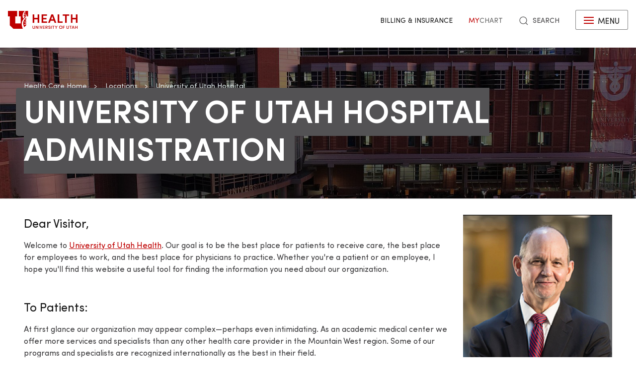

--- FILE ---
content_type: text/html; charset=UTF-8
request_url: https://healthcare.utah.edu/locations/hospital/administration
body_size: 15130
content:
<!DOCTYPE html>
<html lang="en" dir="ltr" prefix="og: https://ogp.me/ns#">
  <head>
    <meta charset="utf-8" />
<noscript><style>form.antibot * :not(.antibot-message) { display: none !important; }</style>
</noscript><meta name="description" content="Learn more about the mission and values of University of Utah Hospital. Meet our board of directors and leadership team." />
<meta name="geo.placename" content="University of Utah" />
<meta name="geo.region" content="US-UT" />
<link rel="canonical" href="https://healthcare.utah.edu/locations/hospital/administration" />
<link rel="shortlink" href="https://healthcare.utah.edu/locations/hospital/administration" />
<meta name="rights" content="Copyright © 2026 University of Utah Health" />
<meta property="og:site_name" content="University of Utah Health | University of Utah Health" />
<meta property="og:type" content="article" />
<meta property="og:url" content="https://healthcare.utah.edu/locations/hospital/administration" />
<meta property="og:title" content="University of Utah Hospital Administration" />
<meta property="og:image:type" content="image/jpeg" />
<meta property="og:image:alt" content="University of Utah Hospital Administration" />
<meta property="og:street_address" content="50 North Medical Drive" />
<meta property="og:locality" content="Salt Lake City" />
<meta property="og:region" content="UT" />
<meta property="og:postal_code" content="84132" />
<meta property="og:country_name" content="US" />
<meta property="og:phone_number" content="801-581-2121" />
<meta property="article:published_time" content="2022-11-30T13:50:41-07:00" />
<meta property="article:modified_time" content="2025-12-12T13:00:29-07:00" />
<meta name="twitter:card" content="summary" />
<meta name="twitter:site" content="@UofUHealth" />
<meta name="twitter:title" content="University of Utah Hospital Administration" />
<meta name="twitter:image:alt" content="University of Utah Health | University of Utah Health" />
<meta name="Generator" content="Drupal 10 (https://www.drupal.org)" />
<meta name="MobileOptimized" content="width" />
<meta name="HandheldFriendly" content="true" />
<meta name="viewport" content="width=device-width, initial-scale=1.0" />
<script type="text/javascript">
  window._monsido = window._monsido || {
    token: "x7oQjGol-ulIbt7AdyossQ",
    statistics: {
      enabled: true,
      cookieLessTracking: true,
      documentTracking: {
        enabled: true,
        documentCls: "monsido_download",
        documentIgnoreCls: "monsido_ignore_download",
        documentExt: ["pdf","doc","ppt","docx","pptx"],
      },
    },
  };
</script><script type="text/javascript" src="https://app-script.monsido.com/v2/monsido-script.js" async="async"></script>
<script data-cfasync="false" type="text/javascript">const acquiaVwoUserOptOut = function () {
      if ('nocontrol' == 'optout') {
        return (localStorage.getItem('acquia_vwo_user_opt') !== null &&
                localStorage.getItem('acquia_vwo_user_opt') == '0');
      }
      if ('nocontrol' == 'optin') {
        return (localStorage.getItem('acquia_vwo_user_opt') === null ||
                localStorage.getItem('acquia_vwo_user_opt') == '0');
      }
      return false;
    }
</script>
<script data-cfasync="false" type="text/javascript">!acquiaVwoUserOptOut() && (window._vwo_code || (function () {
      var account_id=299571,
      version=2.1,
      settings_tolerance=2000,
      hide_element='body',
      hide_element_style='opacity:0 !important;filter:alpha(opacity=0) !important;background:none !important',
      f=false,w=window,d=document,v=d.querySelector('#vwoCode'),cK='_vwo_'+account_id+'_settings',cc={};try{var c=JSON.parse(localStorage.getItem('_vwo_'+account_id+'_config'));cc=c&&typeof c==='object'?c:{}}catch(e){}var stT=cc.stT==='session'?w.sessionStorage:w.localStorage;code={use_existing_jquery:function(){return typeof use_existing_jquery!=='undefined'?use_existing_jquery:undefined},library_tolerance:function(){return typeof library_tolerance!=='undefined'?library_tolerance:undefined},settings_tolerance:function(){return cc.sT||settings_tolerance},hide_element_style:function(){return'{'+(cc.hES||hide_element_style)+'}'},hide_element:function(){if(performance.getEntriesByName('first-contentful-paint')[0]){return''}return typeof cc.hE==='string'?cc.hE:hide_element},getVersion:function(){return version},finish:function(e){if(!f){f=true;var t=d.getElementById('_vis_opt_path_hides');if(t)t.parentNode.removeChild(t);if(e)(new Image).src='https://dev.visualwebsiteoptimizer.com/ee.gif?a='+account_id+e}},finished:function(){return f},addScript:function(e){var t=d.createElement('script');t.type='text/javascript';if(e.src){t.src=e.src}else{t.text=e.text}d.getElementsByTagName('head')[0].appendChild(t)},load:function(e,t){var i=this.getSettings(),n=d.createElement('script'),r=this;t=t||{};if(i){n.textContent=i;d.getElementsByTagName('head')[0].appendChild(n);if(!w.VWO||VWO.caE){stT.removeItem(cK);r.load(e)}}else{var o=new XMLHttpRequest;o.open('GET',e,true);o.withCredentials=!t.dSC;o.responseType=t.responseType||'text';o.onload=function(){if(t.onloadCb){return t.onloadCb(o,e)}if(o.status===200){_vwo_code.addScript({text:o.responseText})}else{_vwo_code.finish('&e=loading_failure:'+e)}};o.onerror=function(){if(t.onerrorCb){return t.onerrorCb(e)}_vwo_code.finish('&e=loading_failure:'+e)};o.send()}},getSettings:function(){try{var e=stT.getItem(cK);if(!e){return}e=JSON.parse(e);if(Date.now()>e.e){stT.removeItem(cK);return}return e.s}catch(e){return}},init:function(){if(d.URL.indexOf('__vwo_disable__')>-1)return;var e=this.settings_tolerance();w._vwo_settings_timer=setTimeout(function(){_vwo_code.finish();stT.removeItem(cK)},e);var t;if(this.hide_element()!=='body'){t=d.createElement('style');var i=this.hide_element(),n=i?i+this.hide_element_style():'',r=d.getElementsByTagName('head')[0];t.setAttribute('id','_vis_opt_path_hides');v&&t.setAttribute('nonce',v.nonce);t.setAttribute('type','text/css');if(t.styleSheet)t.styleSheet.cssText=n;else t.appendChild(d.createTextNode(n));r.appendChild(t)}else{t=d.getElementsByTagName('head')[0];var n=d.createElement('div');n.style.cssText='z-index: 2147483647 !important;position: fixed !important;left: 0 !important;top: 0 !important;width: 100% !important;height: 100% !important;background: white !important;';n.setAttribute('id','_vis_opt_path_hides');n.classList.add('_vis_hide_layer');t.parentNode.insertBefore(n,t.nextSibling)}var o='https://dev.visualwebsiteoptimizer.com/j.php?a='+account_id+'&u='+encodeURIComponent(d.URL)+'&vn='+version;if(w.location.search.indexOf('_vwo_xhr')!==-1){this.addScript({src:o})}else{this.load(o+'&x=true')}}};w._vwo_code=code;code.init();})()
)
window.VWO = window.VWO || [];
      window.VWO.data = window.VWO.data || {};
      window.VWO.data.acquia={"drupal":{"title":"University of Utah Hospital Administration","content_type":"page","taxonomy":[]}}
</script>
<link rel="icon" href="/themes/custom/theme_uou_clinical/favicon.ico" type="image/vnd.microsoft.icon" />
<script src="/sites/g/files/zrelqx136/files/google_tag/healthcare_production/google_tag.script.js?t95cgn" defer></script>
</head-placeholder>
    <title>University of Utah Hospital Administration | University of Utah Health</title>
    <style></style>
<style></style>
<style></style>
<style></style>
      <link rel="stylesheet" media="all" href="/sites/g/files/zrelqx136/files/css/css_ATQJNKkCo2rG_u7B3BGBFp1GHW2MsudCiMPjwGQH0Gg.css?delta=0&amp;language=en&amp;theme=theme_uou_clinical&amp;include=[base64]" />
<link rel="stylesheet" media="all" href="/sites/g/files/zrelqx136/files/css/css_K4m8BF_3zY415Rq0FMuXCBp0KNawq1jUv96RKycjQHA.css?delta=1&amp;language=en&amp;theme=theme_uou_clinical&amp;include=[base64]" />
<link rel="stylesheet" media="all" href="/sites/g/files/zrelqx136/files/css/css_FjRJXIlPhDMREwm1cTJfHxcOBNs8mplh9IV2ajT6efk.css?delta=2&amp;language=en&amp;theme=theme_uou_clinical&amp;include=[base64]" />
</css-placeholder>
      </js-placeholder>
  </head>
  <body>
          <div data-block-plugin-id="notification_block" class="block block-uou-notifications block-notification-block">
    
        

          

      </div>

    
        <a href="#main-content" class="visually-hidden focusable">
      Skip to main content
    </a>
    <noscript><iframe src="https://www.googletagmanager.com/ns.html?id=GTM-NQMT9N" height="0" width="0" style="display:none;visibility:hidden"></iframe></noscript>
      <div class="dialog-off-canvas-main-canvas" data-off-canvas-main-canvas="">
    

	
<div id="page-wrapper" class="">
	<header  id="page--header">
					<nav id="page--navbar" class="gls-navbar-container gls-navbar" gls-navbar="dropbar: true; dropbar-mode: push">
				<div class="gls-navbar-left">
					




                
  <a class="gls-navbar-item gls-logo" title="University of Utah Health" href="/" rel="home" >
    <img src="/themes/custom/theme_uou_clinical/logo.svg" alt="University of Utah Health logo" width="140">
  </a>

  

									</div>

				<div class="gls-navbar-right">
					  <div id="topheadermenu" data-block-plugin-id="menu_block:header-menu" class="settings-tray-editable gls-padding-remove block block-menu-block block-menu-blockheader-menu gls-navbar-item" data-drupal-settingstray="editable">
    
        

          
        <ul class="gls-navbar-nav gls-visible@l">
              <li>
                    
                      <a href="https://healthcare.utah.edu/bill/">Billing &amp; Insurance</a>
          
                  </li>
              <li>
                    
                      <a href="https://mychart.med.utah.edu/mychart/Authentication/Login">
              <span class="gls-text-primary">My</span>
              <span class="gls-text-muted">Chart</span>
            </a>
          
                  </li>
          </ul>
  


      </div>


																			<div class="gls-padding-small gls-padding-remove-top gls-padding-remove-bottom gls-visible@l">
								<nav class="o-nav" role="navigation" id="nav">
									<div class="o-nav__right">
										<a class="gls-link-reset gls-text-small o-nav__item o-nav__item--search u-show@large" href="/search">
											<span gls-search-icon></span>
											<span class="gls-text-uppercase gls-margin-xsmall-left">Search</span>
										</a>
									</div>
								</nav>
							</div>
					
					<div class="gls-navbar-item is-visible">
						<button class="gls-button gls-button-outline gls-button-small" type="button" gls-toggle="target: #offcanvas-flip">
							<span gls-navbar-toggle-icon="" class="gls-margin-xsmall-right gls-text-primary gls-icon gls-navbar-toggle-icon"></span>
							<span class="gls-text-uppercase">Menu</span>
						</button>
					</div>
											

<div id="offcanvas-flip" class="gls-offcanvas" gls-offcanvas="flip: true; overlay: true">
  <div class="gls-offcanvas-bar gls-box-shadow-medium">
    <button class="gls-offcanvas-close gls-icon gls-close" type="button" gls-close>
      <span class="gls-hidden">Close</span>
    </button>

    <nav role="navigation" aria-labelledby="servicelinemenu-menu"  id="servicelinemenu" data-block-plugin-id="menu_block:service-line-menu" class="settings-tray-editable uou-clinical-service-line-menu" data-drupal-settingstray="editable">
      

                          <h2 class="visually-hidden" id="servicelinemenu-menu">Service line menu</h2>
      
      

                    
    
    <ul class="gls-nav-default gls-nav-parent-icon" gls-nav>
                      <li class="menu-item">
                    <a href="/find-a-doctor">
                      Find a Doctor
          </a>

                  </li>

                      <li class="menu-item">
                    <a href="/medical-services">
                      Services
          </a>

                  </li>

                      <li class="menu-item">
                    <a href="/locations">
                      Locations
          </a>

                  </li>

                      <li class="menu-item menu-item--expanded gls-parent">
                    <a href="#">
                      Patients &amp; Visitors
          </a>

                                        
    <ul class="gls-nav-default gls-nav-sub" >
                      <li class="menu-item menu-item--expanded gls-parent">
                    <a href="#">
                      Patient Services
          </a>

                                        
    <ul class="gls-nav-default " >
                      <li class="menu-item">
                    <a href="/bill">
                      Questions About Your Bill?
          </a>

                  </li>

                      <li class="menu-item">
                    <a href="/primarycare/urgent">
                      Urgent Care
          </a>

                  </li>

                      <li class="menu-item">
                    <a href="/patient-family-services/where-to-stay">
                      Where to Stay
          </a>

                  </li>

                      <li class="menu-item">
                    <a href="/patient-family-services">
                      Patient &amp; Family Services
          </a>

                  </li>

                      <li class="menu-item">
                    <a href="/clinicaltrials">
                      Clinical Services
          </a>

                  </li>

                      <li class="menu-item">
                    <a href="/coronavirus">
                      COVID &amp; Vaccine Information
          </a>

                  </li>

          </ul>
  
                              </li>

                      <li class="menu-item menu-item--expanded gls-parent">
                    <a href="#">
                      University of Utah Hospital
          </a>

                                        
    <ul class="gls-nav-default " >
                      <li class="menu-item">
                    <a href="/locations/hospital">
                      University of Utah Hospital
          </a>

                  </li>

                      <li class="menu-item">
                    <a href="/pediatrics/what-to-expect-hospital-stay">
                      Staying at the Hospital
          </a>

                  </li>

                      <li class="menu-item">
                    <a href="/locations/hospital#hospital-valet-parking">
                      Parking &amp; Valet
          </a>

                  </li>

                      <li class="menu-item">
                    <a href="/locations">
                      Looking for Another Location?
          </a>

                  </li>

          </ul>
  
                              </li>

                      <li class="menu-item menu-item--expanded gls-parent">
                    <a href="#">
                      General Questions
          </a>

                                        
    <ul class="gls-nav-default " >
                      <li class="menu-item">
                    <a href="tel:+18015812668">
                      801-581-2668
          </a>

                  </li>

                      <li class="menu-item">
                    <a href="/patient-family-services/interpreters">
                      Find an Interpreter
          </a>

                  </li>

                      <li class="menu-item">
                    <a href="/brand">
                      About U of U Health
          </a>

                  </li>

          </ul>
  
                              </li>

          </ul>
  
                              </li>

                      <li class="menu-item">
                    <a href="/bill">
                      Billing &amp; Insurance
          </a>

                  </li>

                      <li class="menu-item">
                    <a href="https://mychart.med.utah.edu/mychart/">
                      MyChart
          </a>

                  </li>

          </ul>
  


          </nav>

        <a class="gls-link-reset gls-text-small gls-display-block gls-margin-top" href="/search">
      <span gls-search-icon></span>
      <span class="gls-text-uppercase gls-margin-xsmall-left">Search</span>
    </a>
  </div>
</div>

									</div>

			</nav>
			<div class="gls-navbar-dropbar"></div>
			</header>

	
			<div id="page--highlighted">
			<div class="gls-container">
				  <div id="region--highlighted" class="region region-highlighted">
      <div id="theme-uou-clinical-help" role="complementary" data-block-plugin-id="help_block" class="block block-help block-help-block">
    
        

          <p></p>
      </div>

  </div>

			</div>
		</div>
	
	
	<div  id="page">
		<div id="page--wrapper" class="gls-grid" gls-grid>
			<main  id="page--content" class="gls-width-1-1">
				<a id="main-content" tabindex="-1"></a>
				  <div id="region--content" class="region region-content">
    <div data-drupal-messages-fallback class="hidden"></div>  <div id="theme-uou-clinical-mainpagecontent" data-block-plugin-id="system_main_block" class="block block-system block-system-main-block">
    
        

          <article class="gls-article">
 
  <!-- Billboard -->
  
    <div id="page--billboard" class="node--page-billboard">
                              <div class="coh-container ssa-component coh-component ssa-component-instance-a88fd64f-f9b8-43f2-a6e4-6ce1e5061de0 coh-component-instance-a88fd64f-f9b8-43f2-a6e4-6ce1e5061de0 gls-section gls-section-default gls-cover-container gls-text-center gls-border-bottom gls-hidden@m" data-lift-slot >   <img class="coh-image coh-image-responsive-xl" gls-cover style="filter: blur(20px);" src="/sites/g/files/zrelqx136/files/styles/billboard_tablet/public/media/images/2021/b-hospital-banner.jpg?itok=Sd8HdtHd" alt="[media-entity-reference:media-alt]" />     <div class="coh-container gls-overlay-primary gls-position-cover" > </div>   <div class="coh-container gls-container gls-container-large gls-flex gls-flex-column gls-flex-middle gls-position-relative coh-ce-cpt_image_billboard-a586471a" style="row-gap: .75rem;" >     <ul class="coh-breadcrumb gls-breadcrumb gls-breadcrumb-secondary gls-margin-remove gls-light">  <li>  <a href="/">Health Care Home</a>  </li>  <li>  <a href="/locations">Locations</a>  </li>  <li>  <a href="/locations/hospital">University of Utah Hospital</a>  </li>  </ul>    <div class="coh-container gls-flex gls-flex-column" style="row-gap: .75rem;" >   <h1 class="coh-heading gls-heading-medium gls-text-semibold gls-text-uppercase gls-margin-remove  gls-light" style="--heading-medium-line-height: 1.2;"  > University of Utah Hospital Administration </h1>   </div>       </div> </div>  <div class="coh-container ssa-component coh-component ssa-component-instance-a88fd64f-f9b8-43f2-a6e4-6ce1e5061de0 coh-component-instance-a88fd64f-f9b8-43f2-a6e4-6ce1e5061de0 gls-section gls-section-default gls-cover-container gls-border-bottom gls-visible@m" data-lift-slot >   <img class="coh-image coh-image-responsive-xl" gls-cover src="/sites/g/files/zrelqx136/files/styles/billboard_desktop/public/media/images/2021/b-hospital-banner.jpg?itok=hmkfztrv" alt="[media-entity-reference:media-alt]" />     <div class="coh-container gls-overlay-primary gls-position-cover" > </div>   <div class="coh-container gls-container gls-container-large gls-flex gls-flex-column gls-position-relative gls-text-left gls-flex-top coh-ce-cpt_image_billboard-a586471a" >  <div class="coh-container gls-flex gls-flex-column gls-text-left gls-flex-top ssa-instance-ae84845f265d84d47142eec33f5c20d4 coh-ce-cpt_image_billboard-aca91573" style="row-gap: .75rem;" >     <ul class="coh-breadcrumb gls-breadcrumb gls-breadcrumb-secondary gls-margin-remove gls-light">  <li>  <a href="/">Health Care Home</a>  </li>  <li>  <a href="/locations">Locations</a>  </li>  <li>  <a href="/locations/hospital">University of Utah Hospital</a>  </li>  </ul>    <div class="coh-container gls-flex gls-flex-column" style="row-gap: 1.25rem;" >   <h1 class="coh-heading gls-heading-medium gls-text-semibold gls-text-uppercase gls-margin-remove  gls-light" style="--heading-medium-line-height: 1.2;" >  <span class="coh-inline-element gls-border-rounded  gls-background-tertiary coh-ce-cpt_image_billboard-a586471a" style="box-decoration-break: clone; box-shadow: 0 5px 6px -7px rgba(0, 0, 0, 0.6), 0 2px 4px -5px rgba(0, 0, 0, 0.06); margin: 0 -0.25em; padding: 0 .25em .125em; text-box-trim: trim-both;">University of Utah Hospital Administration</span> </h1>   </div>       </div> </div> </div> 
 

    </div>

  <!-- Navigation -->
  
  <!-- Table of Contents -->
  
  
  <div>
      <div class="layout layout--onecol">
    <div  class="layout__region layout__region--content">
        <div data-block-plugin-id="field_block:node:page:field_layout_canvas" class="block block-layout-builder block-field-blocknodepagefield-layout-canvas">
    
        

          
            <div>              <div class="coh-container ssa-component coh-component ssa-component-instance-e4026539-d6a2-4182-831e-9bd1249bac26 coh-component-instance-e4026539-d6a2-4182-831e-9bd1249bac26" data-lift-slot >  <div class="coh-container gls-section  gls-section-default gls-section-small"  style="padding-top: ; padding-bottom: ;" >  <div class="coh-container gls-container default-width" >                <div class="coh-container ssa-component coh-component ssa-component-instance-8bc5e2ee-b035-4e69-9777-2ecb8fce3a2f coh-component-instance-8bc5e2ee-b035-4e69-9777-2ecb8fce3a2f   coh-ce-cpt_text_with_callout_component-90859039" data-lift-slot >  <div class="coh-container gls-align-right@s gls-width-medium@s" gls-margin="margin: gls-margin-top" >                     <div class="coh-container ssa-component coh-component ssa-component-instance-51fe8a84-40e0-4f61-9baf-f3cd58b825a3 coh-component-instance-51fe8a84-40e0-4f61-9baf-f3cd58b825a3" data-lift-slot >  <div class="coh-container gls-container gls-flex gls-flex-right" >  <figure class="coh-container gls-width-1-1 gls-width-large@m gls-text-right  gls-margin-small-bottom  " >  <div class="coh-container gls-inline" >  <picture> <source srcset="/sites/g/files/zrelqx136/files/styles/portrait_wide/public/media/images/2023/dan-lundergan1.jpg?h=cdf1b2e1&amp;itok=xRhGbhig" media="(min-width: 2400px)" type="image/jpeg"> <source srcset="/sites/g/files/zrelqx136/files/styles/portrait_desktop/public/media/images/2023/dan-lundergan1.jpg?h=cdf1b2e1&amp;itok=q-BsxF2V" media="(min-width: 1599px) and (max-width: 2399px)" type="image/jpeg"> <source srcset="/sites/g/files/zrelqx136/files/styles/portrait_laptop/public/media/images/2023/dan-lundergan1.jpg?h=cdf1b2e1&amp;itok=IbBNmkVe" media="(min-width: 1199px) and (max-width: 1598px)" type="image/jpeg"> <source srcset="/sites/g/files/zrelqx136/files/styles/portrait_tablet/public/media/images/2023/dan-lundergan1.jpg?h=cdf1b2e1&amp;itok=HdunNX9Q" media="(min-width: 959px) and (max-width: 1198px)" type="image/jpeg"> <source srcset="/sites/g/files/zrelqx136/files/styles/portrait_phone/public/media/images/2023/dan-lundergan1.jpg?h=cdf1b2e1&amp;itok=49hD35jX" media="(min-width: 639px) and (max-width: 958px)" type="image/jpeg"> <source srcset="/sites/g/files/zrelqx136/files/styles/portrait_phone/public/media/images/2023/dan-lundergan1.jpg?h=cdf1b2e1&amp;itok=49hD35jX" media="(min-width: 0px) and (max-width: 638px)" type="image/jpeg"> <img class="coh-image coh-image-responsive-xl coh-image-responsive-lg coh-image-responsive-md coh-image-responsive-sm coh-image-responsive-ps coh-image-responsive-xs" gls-img data-src="public://media/images/2023/dan-lundergan1.jpg" src="/sites/g/files/zrelqx136/files/styles/portrait_wide/public/media/images/2023/dan-lundergan1.jpg?h=cdf1b2e1&amp;itok=xRhGbhig" title alt="[media-entity-reference:media-alt]" /> </picture>   </div>    <figcaption class="coh-container gls-text-meta gls-margin-small gls-text-right" >  <span class="coh-inline-element gls-margin-xsmall-right gls-icon" gls-icon="icon: camera;"><svg xmlns="http://www.w3.org/2000/svg" viewBox="0 0 24 24" fill="none" stroke="currentColor" stroke-width="1" stroke-linecap="round" stroke-linejoin="round" stroke-miterlimit="10" width="24" height="24" data-svg="camera"><circle cx="12" cy="13" r="5.5"></circle><circle cx="20" cy="9" r=".5"></circle><path d="M22,5.5h-3.1715736c-0.5304317,0-1.0391407-0.2107139-1.4142132-0.5857863l-1.8284264-1.8284273	C15.2107134,2.7107136,14.7020054,2.5,14.1715727,2.5H9.8284273c-0.5304327,0-1.0391407,0.2107136-1.4142141,0.5857863	L6.5857863,4.9142137C6.2107139,5.2892861,5.7020059,5.5,5.1715727,5.5H2C1.1715729,5.5,0.5,6.1715727,0.5,7v13	c0,0.8284264,0.6715729,1.5,1.5,1.5h20c0.8284264,0,1.5-0.6715736,1.5-1.5V7C23.5,6.1715727,22.8284264,5.5,22,5.5z"></path></svg></span> Dan Lundergan, System Chief Operating Officer at University of Utah Health; Chief Executive Officer at University of Utah Hospitals &amp; Clinics</figcaption>  </figure> </div> </div> 
   </div>  <div class="coh-wysiwyg coh-ce-cpt_text_with_callout_component-cf5e7183"  >    <h3>Dear Visitor,</h3>
<p>Welcome to <a href="/university-of-utah-health" data-entity-type="node" data-entity-uuid="1a7c1575-b150-4408-b388-69e70fdb48ab" data-entity-substitution="canonical" title="University of Utah Health">University of Utah Health</a>. Our goal is to be the best place for patients to receive care, the best place for employees to work, and the best place for physicians to practice. Whether you're a patient or an employee, I hope you'll find this website a useful tool for finding the information you need about our organization.</p>
<h3>To Patients:</h3>
<p>At first glance our organization may appear complex—perhaps even intimidating. As an&nbsp;academic medical center&nbsp;we offer more services and specialists than any other health care provider in the Mountain West region. Some of our programs and specialists are recognized internationally as the best in their field.</p>
<p>Don't let our reputation overwhelm you. Our first priority is always you: our patient. We strive to provide excellent patient care in an environment that is easy to navigate; responsive to your needs; and offers a combination of service, comfort, personal care, and technical excellence.</p>
<p>Whether you're seeing one of our primary care providers at one of our many community locations or one of our specialists on the University of Utah campus, we want to do everything possible to ensure you have a positive experience.</p>
<p>If there's additional information we can provide you on this website, please let me know. I'd also love to hear from you about your experiences with University of Utah Health.</p>
<h3>To Employees &amp; Prospective Employees:</h3>
<p>If you're looking for a job where you will work hard, learn new skills from your colleagues, have an opportunity to present your ideas for improvement, and make a difference in the lives of patients, you've found the right place.</p>
<p>If you're already an employee, I want you to know that senior leadership is committed to open communication. This website is designed to answer questions and keep you in the loop about our strategic direction and key initiatives that impact you.</p>
<p>Sincerely,</p>
<p>Dan Lundergan</p>
<p>System Chief Operating Officer, University of Utah Health; Chief Executive Officer, University of Utah Hospitals &amp; Clinics</p>
 </div> </div>  
   </div> </div> </div> 
            <div class="coh-container ssa-component coh-component ssa-component-instance-f45971f1-ae6e-4800-8b87-52addb8d3ae4 coh-component-instance-f45971f1-ae6e-4800-8b87-52addb8d3ae4" data-lift-slot >  <div class="coh-container gls-section  gls-section-muted default-size"  style="padding-top: ; padding-bottom: ;" >  <div class="coh-container gls-container default-width" >           <div class="coh-container ssa-component coh-component ssa-component-instance-590f9969-5e8d-464a-ad50-6993a8c9088c coh-component-instance-590f9969-5e8d-464a-ad50-6993a8c9088c coh-heading-component" data-lift-slot >  <div class="coh-inline-element gls-pre-heading gls-h4 gls-text-muted gls-margin-xsmall-bottom gls-text-center"></div> <h2 class="coh-heading gls-text-primary gls-text-uppercase gls-text-semibold gls-text-center gls-margin-medium-bottom" >  <span class="coh-inline-element">Mission, Vision, &amp; Values</span> </h2> </div> 
             <div class="coh-container ssa-component coh-component ssa-component-instance-995b6288-6f2a-4a4e-877b-6a14ac5d0d63 coh-component-instance-995b6288-6f2a-4a4e-877b-6a14ac5d0d63   coh-ce-cpt_text_with_callout_component-90859039" data-lift-slot >  <div class="coh-container gls-align-right@s " gls-margin="margin: gls-margin-top" >                              <ul class="coh-list-container coh-unordered-list ssa-component coh-component ssa-component-instance-7a871170-bb2d-42c3-89a5-fdd105fbede2 coh-component-instance-7a871170-bb2d-42c3-89a5-fdd105fbede2 gls-list gls-list-large gls-list-divider gls-text-uppercase gls-text-center gls-border-left gls-padding-left  " data-lift-slot>  <li class="coh-list-item">    <a href="/locations/hospital/administration" class="coh-link coh-ce-cpt_quick_links-9d729e7d1 coh-ce-cpt_quick_links-9d729e7d" target="_self" > Hospital Administration    </a>  </li>  <li class="coh-list-item">    <a href="/locations/hospital/administration/staff" class="coh-link coh-ce-cpt_quick_links-9d729e7d2 coh-ce-cpt_quick_links-9d729e7d" target="_self" > Leadership Team    </a>  </li>  <li class="coh-list-item">    <a href="/locations/hospital/administration/fellowship" class="coh-link coh-ce-cpt_quick_links-9d729e7d3 coh-ce-cpt_quick_links-9d729e7d" target="_self" > Administrative Fellowship    </a>  </li>  <li class="coh-list-item">    <a href="/locations/hospital/administration/summer-internships" class="coh-link coh-ce-cpt_quick_links-9d729e7d4 coh-ce-cpt_quick_links-9d729e7d" target="_self" > Administrative Internships    </a>  </li>  </ul> 
 

   </div>  <div class="coh-wysiwyg coh-ce-cpt_text_with_callout_component-cf5e7183"  >    <h3>Our Mission</h3><p>University of Utah Health serves the people of Utah and beyond by continually improving individual and community health and quality of life. This is achieved through excellence in patient care, education, and research; each is vital to our mission and each makes the others stronger.</p><ul><li>We provide compassionate care without compromise.</li><li>We educate scientists and health care professionals for the future.</li><li>We engage in research to advance knowledge and well-being.</li></ul><h3>Our Vision</h3><p>A patient-focused Health Sciences Center distinguished by collaboration, excellence, leadership, and respect.&nbsp;</p><h3>Values</h3><ul><li>Compassion</li><li>Collaboration</li><li>Innovation</li><li>Responsibility</li><li>Belonging</li><li>Integrity</li><li>Quality</li></ul> </div> </div>  
   </div> </div> </div> 
            <div class="coh-container ssa-component coh-component ssa-component-instance-8a40aa91-e717-4d2a-ba5c-5b68b6f4d56b coh-component-instance-8a40aa91-e717-4d2a-ba5c-5b68b6f4d56b" data-lift-slot >  <div class="coh-container gls-section  gls-section-default default-size"  style="padding-top: ; padding-bottom: ;" >  <div class="coh-container gls-container gls-container-small" >           <div class="coh-container ssa-component coh-component ssa-component-instance-d4fe48cf-aecd-47ba-b816-ece8a9b9b5ee coh-component-instance-d4fe48cf-aecd-47ba-b816-ece8a9b9b5ee coh-heading-component" data-lift-slot >  <div class="coh-inline-element gls-pre-heading gls-h4 gls-text-muted gls-margin-xsmall-bottom gls-text-center"></div> <h2 class="coh-heading gls-text-primary gls-text-uppercase gls-text-semibold gls-text-center gls-margin-medium-bottom" >  <span class="coh-inline-element">University of Utah Health System Community &amp; Clinical Board</span> </h2> </div> 
         <div class="coh-container ssa-component coh-component ssa-component-instance-d28bc6c6-78e3-4772-ad28-8886a372581c coh-component-instance-d28bc6c6-78e3-4772-ad28-8886a372581c  " data-lift-slot >  <div class="coh-wysiwyg"  >    <p>The University of Utah Health System Board is comprised of community and business leaders committed to improving the well-being of all Utahns. The board provides oversight for all patient-facing clinical activities and initiatives.</p>
<p>The board operates under the authority of the&nbsp;<a href="https://admin.utah.edu/board-of-trustees" target="_blank" rel="noopener noreferrer">University of Utah’s Board of Trustees</a>.</p>
 </div> </div>  
             <div class="coh-container ssa-component coh-component ssa-component-instance-fb732e74-2ae2-41ab-9262-3ee2877fae7a coh-component-instance-fb732e74-2ae2-41ab-9262-3ee2877fae7a" data-lift-slot >  <div class="coh-container gls-container gls-margin-small-top gls-margin-small-bottom" >  <div class="coh-container gls-grid-large gls-child-width-1-4@m gls-child-width-1-2@s" gls-height-match="target: .gls-card" gls-grid >                            <div class="coh-container ssa-component coh-component ssa-component-instance-ebc95857-9f08-4f0f-b372-87a3a0b19015 coh-component-instance-ebc95857-9f08-4f0f-b372-87a3a0b19015" data-lift-slot >  <div class="coh-container gls-position-relative gls-card-cover-container  " >    <div class="coh-container gls-card gls-flex gls-flex-column gls-card-small gls-border    gls-text-center  gls-card-outline     " >    <div class="coh-container gls-card-media-top gls-cover-container" >  <picture> <source srcset="/sites/g/files/zrelqx136/files/styles/portrait_wide/public/media/images/2023/john-larson.jpeg?h=09102f3d&amp;itok=uE7p2hBH" media="(min-width: 2400px)" type="image/jpeg"> <source srcset="/sites/g/files/zrelqx136/files/styles/portrait_desktop/public/media/images/2023/john-larson.jpeg?h=09102f3d&amp;itok=6I4zh4YZ" media="(min-width: 1599px) and (max-width: 2399px)" type="image/jpeg"> <source srcset="/sites/g/files/zrelqx136/files/styles/portrait_laptop/public/media/images/2023/john-larson.jpeg?h=09102f3d&amp;itok=gmGm85zd" media="(min-width: 1199px) and (max-width: 1598px)" type="image/jpeg"> <source srcset="/sites/g/files/zrelqx136/files/styles/portrait_tablet/public/media/images/2023/john-larson.jpeg?h=09102f3d&amp;itok=DSfNrwjk" media="(min-width: 959px) and (max-width: 1198px)" type="image/jpeg"> <source srcset="/sites/g/files/zrelqx136/files/styles/portrait_phone/public/media/images/2023/john-larson.jpeg?h=09102f3d&amp;itok=AOjZ5orA" media="(min-width: 639px) and (max-width: 958px)" type="image/jpeg"> <source srcset="/sites/g/files/zrelqx136/files/styles/portrait_small/public/media/images/2023/john-larson.jpeg?h=09102f3d&amp;itok=15UiUmVs" media="(min-width: 0px) and (max-width: 638px)" type="image/jpeg"> <img class="coh-image coh-image-responsive-xl coh-image-responsive-lg coh-image-responsive-md coh-image-responsive-sm coh-image-responsive-ps coh-image-responsive-xs" src="/sites/g/files/zrelqx136/files/styles/portrait_wide/public/media/images/2023/john-larson.jpeg?h=09102f3d&amp;itok=uE7p2hBH" alt="[media-entity-reference:media-alt]" /> </picture>   </div>     <div class="coh-container gls-card-body" >   <h3 class="coh-heading gls-card-title gls-margin-remove-bottom "  > John Larson </h3>     <p class="coh-paragraph gls-text-meta gls-margin-remove-top "  >Board Chair</p>      
 </div>    </div>      </div> </div> 
                          <div class="coh-container ssa-component coh-component ssa-component-instance-de9060e5-0083-4b17-bebc-cce4824527ff coh-component-instance-de9060e5-0083-4b17-bebc-cce4824527ff" data-lift-slot >  <div class="coh-container gls-position-relative gls-card-cover-container  " >    <div class="coh-container gls-card gls-flex gls-flex-column gls-card-small gls-border    gls-text-center  gls-card-outline     " >    <div class="coh-container gls-card-media-top gls-cover-container" >  <picture> <source srcset="/sites/g/files/zrelqx136/files/media/images/2023/david-colling.jpeg" media="(min-width: 2400px)" type="image/jpeg"> <source srcset="/sites/g/files/zrelqx136/files/media/images/2023/david-colling.jpeg" media="(min-width: 1599px) and (max-width: 2399px)" type="image/jpeg"> <source srcset="/sites/g/files/zrelqx136/files/media/images/2023/david-colling.jpeg" media="(min-width: 1199px) and (max-width: 1598px)" type="image/jpeg"> <source srcset="/sites/g/files/zrelqx136/files/media/images/2023/david-colling.jpeg" media="(min-width: 959px) and (max-width: 1198px)" type="image/jpeg"> <source srcset="/sites/g/files/zrelqx136/files/media/images/2023/david-colling.jpeg" media="(min-width: 639px) and (max-width: 958px)" type="image/jpeg"> <source srcset="/sites/g/files/zrelqx136/files/media/images/2023/david-colling.jpeg" media="(min-width: 0px) and (max-width: 638px)" type="image/jpeg"> <img class="coh-image coh-image-responsive-xl coh-image-responsive-lg coh-image-responsive-md coh-image-responsive-sm coh-image-responsive-ps coh-image-responsive-xs" src="/sites/g/files/zrelqx136/files/media/images/2023/david-colling.jpeg" alt="[media-entity-reference:media-alt]" /> </picture>   </div>     <div class="coh-container gls-card-body" >   <h3 class="coh-heading gls-card-title gls-margin-remove-bottom "  > David Colling </h3>     <p class="coh-paragraph gls-text-meta gls-margin-remove-top "  >Vice Chair; Co-Chair of the Quality &amp; Safety Committee</p>      
 </div>    </div>      </div> </div> 
                          <div class="coh-container ssa-component coh-component ssa-component-instance-ea89061d-460f-4131-9ced-8a56fe5711c4 coh-component-instance-ea89061d-460f-4131-9ced-8a56fe5711c4" data-lift-slot >  <div class="coh-container gls-position-relative gls-card-cover-container  " >    <div class="coh-container gls-card gls-flex gls-flex-column gls-card-small gls-border    gls-text-center  gls-card-outline     " >    <div class="coh-container gls-card-media-top gls-cover-container" >  <picture> <source srcset="/sites/g/files/zrelqx136/files/styles/portrait_wide/public/media/images/2024/Val%20Oveson_0.jpg?h=66162999&amp;itok=vBtrsCP5" media="(min-width: 2400px)" type="image/jpeg"> <source srcset="/sites/g/files/zrelqx136/files/styles/portrait_desktop/public/media/images/2024/Val%20Oveson_0.jpg?h=66162999&amp;itok=T3Kh_X1S" media="(min-width: 1599px) and (max-width: 2399px)" type="image/jpeg"> <source srcset="/sites/g/files/zrelqx136/files/styles/portrait_laptop/public/media/images/2024/Val%20Oveson_0.jpg?h=66162999&amp;itok=8riAdXCj" media="(min-width: 1199px) and (max-width: 1598px)" type="image/jpeg"> <source srcset="/sites/g/files/zrelqx136/files/styles/portrait_tablet/public/media/images/2024/Val%20Oveson_0.jpg?h=66162999&amp;itok=tSKz5BTE" media="(min-width: 959px) and (max-width: 1198px)" type="image/jpeg"> <source srcset="/sites/g/files/zrelqx136/files/styles/portrait_phone/public/media/images/2024/Val%20Oveson_0.jpg?h=66162999&amp;itok=zY0sw1wD" media="(min-width: 639px) and (max-width: 958px)" type="image/jpeg"> <source srcset="/sites/g/files/zrelqx136/files/styles/portrait_small/public/media/images/2024/Val%20Oveson_0.jpg?h=66162999&amp;itok=N-u8YuYA" media="(min-width: 0px) and (max-width: 638px)" type="image/jpeg"> <img class="coh-image coh-image-responsive-xl coh-image-responsive-lg coh-image-responsive-md coh-image-responsive-sm coh-image-responsive-ps coh-image-responsive-xs" src="/sites/g/files/zrelqx136/files/styles/portrait_wide/public/media/images/2024/Val%20Oveson_0.jpg?h=66162999&amp;itok=vBtrsCP5" alt="[media-entity-reference:media-alt]" /> </picture>   </div>     <div class="coh-container gls-card-body" >   <h3 class="coh-heading gls-card-title gls-margin-remove-bottom "  > Val Oveson </h3>     <p class="coh-paragraph gls-text-meta gls-margin-remove-top "  >Co-Chair of the Budget &amp; Finance Committee</p>      
 </div>    </div>      </div> </div> 
                          <div class="coh-container ssa-component coh-component ssa-component-instance-2195bd2e-5e9b-4dd6-b311-c73c5cad0aba coh-component-instance-2195bd2e-5e9b-4dd6-b311-c73c5cad0aba" data-lift-slot >  <div class="coh-container gls-position-relative gls-card-cover-container  " >    <div class="coh-container gls-card gls-flex gls-flex-column gls-card-small gls-border    gls-text-center  gls-card-outline     " >    <div class="coh-container gls-card-media-top gls-cover-container" >  <picture> <source srcset="/sites/g/files/zrelqx136/files/styles/portrait_wide/public/media/images/2023/mark-davis.jpeg?h=5c37ff1b&amp;itok=pV73ef7A" media="(min-width: 2400px)" type="image/jpeg"> <source srcset="/sites/g/files/zrelqx136/files/styles/portrait_desktop/public/media/images/2023/mark-davis.jpeg?h=5c37ff1b&amp;itok=S2ohyDPH" media="(min-width: 1599px) and (max-width: 2399px)" type="image/jpeg"> <source srcset="/sites/g/files/zrelqx136/files/styles/portrait_laptop/public/media/images/2023/mark-davis.jpeg?h=5c37ff1b&amp;itok=_QBaxRtT" media="(min-width: 1199px) and (max-width: 1598px)" type="image/jpeg"> <source srcset="/sites/g/files/zrelqx136/files/styles/portrait_tablet/public/media/images/2023/mark-davis.jpeg?h=5c37ff1b&amp;itok=zq1VRF3o" media="(min-width: 959px) and (max-width: 1198px)" type="image/jpeg"> <source srcset="/sites/g/files/zrelqx136/files/styles/portrait_phone/public/media/images/2023/mark-davis.jpeg?h=5c37ff1b&amp;itok=NBG_fkyi" media="(min-width: 639px) and (max-width: 958px)" type="image/jpeg"> <source srcset="/sites/g/files/zrelqx136/files/styles/portrait_small/public/media/images/2023/mark-davis.jpeg?h=5c37ff1b&amp;itok=ACz8FB0a" media="(min-width: 0px) and (max-width: 638px)" type="image/jpeg"> <img class="coh-image coh-image-responsive-xl coh-image-responsive-lg coh-image-responsive-md coh-image-responsive-sm coh-image-responsive-ps coh-image-responsive-xs" src="/sites/g/files/zrelqx136/files/styles/portrait_wide/public/media/images/2023/mark-davis.jpeg?h=5c37ff1b&amp;itok=pV73ef7A" alt="[media-entity-reference:media-alt]" /> </picture>   </div>     <div class="coh-container gls-card-body" >   <h3 class="coh-heading gls-card-title gls-margin-remove-bottom "  > Mark Davis </h3>     <p class="coh-paragraph gls-text-meta gls-margin-remove-top "  >Past Board Chair</p>      
 </div>    </div>      </div> </div> 
                         <div class="coh-container ssa-component coh-component ssa-component-instance-5e0dfc4d-61f0-477d-ae93-ca8a3fd26dbb coh-component-instance-5e0dfc4d-61f0-477d-ae93-ca8a3fd26dbb" data-lift-slot >  <div class="coh-container gls-position-relative gls-card-cover-container  " >    <div class="coh-container gls-card gls-flex gls-flex-column gls-card-small gls-border    gls-text-center  gls-card-outline     " >    <div class="coh-container gls-card-media-top gls-cover-container" >  <picture> <source srcset="/sites/g/files/zrelqx136/files/styles/portrait_wide/public/media/images/2023/tom-allen.jpeg?h=6253aca4&amp;itok=EwgTPeLf" media="(min-width: 2400px)" type="image/jpeg"> <source srcset="/sites/g/files/zrelqx136/files/styles/portrait_desktop/public/media/images/2023/tom-allen.jpeg?h=6253aca4&amp;itok=t2DXTAbI" media="(min-width: 1599px) and (max-width: 2399px)" type="image/jpeg"> <source srcset="/sites/g/files/zrelqx136/files/styles/portrait_laptop/public/media/images/2023/tom-allen.jpeg?h=6253aca4&amp;itok=TYKvpRvE" media="(min-width: 1199px) and (max-width: 1598px)" type="image/jpeg"> <source srcset="/sites/g/files/zrelqx136/files/styles/portrait_tablet/public/media/images/2023/tom-allen.jpeg?h=6253aca4&amp;itok=f12SNDWD" media="(min-width: 959px) and (max-width: 1198px)" type="image/jpeg"> <source srcset="/sites/g/files/zrelqx136/files/styles/portrait_phone/public/media/images/2023/tom-allen.jpeg?h=6253aca4&amp;itok=J084RWZ4" media="(min-width: 639px) and (max-width: 958px)" type="image/jpeg"> <source srcset="/sites/g/files/zrelqx136/files/styles/portrait_small/public/media/images/2023/tom-allen.jpeg?h=6253aca4&amp;itok=-5a87KMI" media="(min-width: 0px) and (max-width: 638px)" type="image/jpeg"> <img class="coh-image coh-image-responsive-xl coh-image-responsive-lg coh-image-responsive-md coh-image-responsive-sm coh-image-responsive-ps coh-image-responsive-xs" src="/sites/g/files/zrelqx136/files/styles/portrait_wide/public/media/images/2023/tom-allen.jpeg?h=6253aca4&amp;itok=EwgTPeLf" alt="[media-entity-reference:media-alt]" /> </picture>   </div>     <div class="coh-container gls-card-body" >   <h3 class="coh-heading gls-card-title gls-margin-remove-bottom "  > Tom Allen </h3>        
 </div>    </div>      </div> </div> 
                         <div class="coh-container ssa-component coh-component ssa-component-instance-1ec2d2d8-26b6-48bd-9b73-e33515868175 coh-component-instance-1ec2d2d8-26b6-48bd-9b73-e33515868175" data-lift-slot >  <div class="coh-container gls-position-relative gls-card-cover-container  " >    <div class="coh-container gls-card gls-flex gls-flex-column gls-card-small gls-border    gls-text-center  gls-card-outline     " >    <div class="coh-container gls-card-media-top gls-cover-container" >  <picture> <source srcset="/sites/g/files/zrelqx136/files/styles/portrait_wide/public/media/images/2023/hope-eccles.jpeg?h=fecdbe2d&amp;itok=jXVp2wc_" media="(min-width: 2400px)" type="image/jpeg"> <source srcset="/sites/g/files/zrelqx136/files/styles/portrait_desktop/public/media/images/2023/hope-eccles.jpeg?h=fecdbe2d&amp;itok=BevIGyX3" media="(min-width: 1599px) and (max-width: 2399px)" type="image/jpeg"> <source srcset="/sites/g/files/zrelqx136/files/styles/portrait_laptop/public/media/images/2023/hope-eccles.jpeg?h=fecdbe2d&amp;itok=CwXnglv3" media="(min-width: 1199px) and (max-width: 1598px)" type="image/jpeg"> <source srcset="/sites/g/files/zrelqx136/files/styles/portrait_tablet/public/media/images/2023/hope-eccles.jpeg?h=fecdbe2d&amp;itok=zv82SMnY" media="(min-width: 959px) and (max-width: 1198px)" type="image/jpeg"> <source srcset="/sites/g/files/zrelqx136/files/styles/portrait_phone/public/media/images/2023/hope-eccles.jpeg?h=fecdbe2d&amp;itok=a2G_uqi2" media="(min-width: 639px) and (max-width: 958px)" type="image/jpeg"> <source srcset="/sites/g/files/zrelqx136/files/styles/portrait_small/public/media/images/2023/hope-eccles.jpeg?h=fecdbe2d&amp;itok=A0r7emlQ" media="(min-width: 0px) and (max-width: 638px)" type="image/jpeg"> <img class="coh-image coh-image-responsive-xl coh-image-responsive-lg coh-image-responsive-md coh-image-responsive-sm coh-image-responsive-ps coh-image-responsive-xs" src="/sites/g/files/zrelqx136/files/styles/portrait_wide/public/media/images/2023/hope-eccles.jpeg?h=fecdbe2d&amp;itok=jXVp2wc_" alt="[media-entity-reference:media-alt]" /> </picture>   </div>     <div class="coh-container gls-card-body" >   <h3 class="coh-heading gls-card-title gls-margin-remove-bottom "  > Hope Eccles </h3>        
 </div>    </div>      </div> </div> 
                         <div class="coh-container ssa-component coh-component ssa-component-instance-dadbe50a-7884-4676-8cdd-47c8b2463cb2 coh-component-instance-dadbe50a-7884-4676-8cdd-47c8b2463cb2" data-lift-slot >  <div class="coh-container gls-position-relative gls-card-cover-container  " >    <div class="coh-container gls-card gls-flex gls-flex-column gls-card-small gls-border    gls-text-center  gls-card-outline     " >    <div class="coh-container gls-card-media-top gls-cover-container" >  <picture> <source srcset="/sites/g/files/zrelqx136/files/styles/portrait_wide/public/media/images/2023/steve-price.jpeg?h=6253aca4&amp;itok=Xt90bMD9" media="(min-width: 2400px)" type="image/jpeg"> <source srcset="/sites/g/files/zrelqx136/files/styles/portrait_desktop/public/media/images/2023/steve-price.jpeg?h=6253aca4&amp;itok=fsjhKz-l" media="(min-width: 1599px) and (max-width: 2399px)" type="image/jpeg"> <source srcset="/sites/g/files/zrelqx136/files/styles/portrait_laptop/public/media/images/2023/steve-price.jpeg?h=6253aca4&amp;itok=afGsFoyR" media="(min-width: 1199px) and (max-width: 1598px)" type="image/jpeg"> <source srcset="/sites/g/files/zrelqx136/files/styles/portrait_tablet/public/media/images/2023/steve-price.jpeg?h=6253aca4&amp;itok=1Zw2BASQ" media="(min-width: 959px) and (max-width: 1198px)" type="image/jpeg"> <source srcset="/sites/g/files/zrelqx136/files/styles/portrait_phone/public/media/images/2023/steve-price.jpeg?h=6253aca4&amp;itok=lMiZrHS5" media="(min-width: 639px) and (max-width: 958px)" type="image/jpeg"> <source srcset="/sites/g/files/zrelqx136/files/styles/portrait_small/public/media/images/2023/steve-price.jpeg?h=6253aca4&amp;itok=Qq-cQIsU" media="(min-width: 0px) and (max-width: 638px)" type="image/jpeg"> <img class="coh-image coh-image-responsive-xl coh-image-responsive-lg coh-image-responsive-md coh-image-responsive-sm coh-image-responsive-ps coh-image-responsive-xs" src="/sites/g/files/zrelqx136/files/styles/portrait_wide/public/media/images/2023/steve-price.jpeg?h=6253aca4&amp;itok=Xt90bMD9" alt="[media-entity-reference:media-alt]" /> </picture>   </div>     <div class="coh-container gls-card-body" >   <h3 class="coh-heading gls-card-title gls-margin-remove-bottom "  > Steve Price </h3>        
 </div>    </div>      </div> </div> 
                           <div class="coh-container ssa-component coh-component ssa-component-instance-6758ef19-f296-47b6-b5f2-b1cbe0364fdb coh-component-instance-6758ef19-f296-47b6-b5f2-b1cbe0364fdb" data-lift-slot >  <div class="coh-container gls-position-relative gls-card-cover-container  " >    <div class="coh-container gls-card gls-flex gls-flex-column gls-card-small gls-border    gls-text-center  gls-card-outline     " >    <div class="coh-container gls-card-media-top gls-cover-container" >  <picture> <source srcset="/sites/g/files/zrelqx136/files/styles/portrait_wide/public/media/images/2024/Allen%20Evans.jpg?h=e69bad21&amp;itok=JkE72aD5" media="(min-width: 2400px)" type="image/jpeg"> <source srcset="/sites/g/files/zrelqx136/files/styles/portrait_desktop/public/media/images/2024/Allen%20Evans.jpg?h=e69bad21&amp;itok=KT5gZKMP" media="(min-width: 1599px) and (max-width: 2399px)" type="image/jpeg"> <source srcset="/sites/g/files/zrelqx136/files/styles/portrait_laptop/public/media/images/2024/Allen%20Evans.jpg?h=e69bad21&amp;itok=Iq2YJhXI" media="(min-width: 1199px) and (max-width: 1598px)" type="image/jpeg"> <source srcset="/sites/g/files/zrelqx136/files/styles/portrait_tablet/public/media/images/2024/Allen%20Evans.jpg?h=e69bad21&amp;itok=7sWF-qCQ" media="(min-width: 959px) and (max-width: 1198px)" type="image/jpeg"> <source srcset="/sites/g/files/zrelqx136/files/styles/portrait_phone/public/media/images/2024/Allen%20Evans.jpg?h=e69bad21&amp;itok=xJZGOBex" media="(min-width: 639px) and (max-width: 958px)" type="image/jpeg"> <source srcset="/sites/g/files/zrelqx136/files/styles/portrait_small/public/media/images/2024/Allen%20Evans.jpg?h=e69bad21&amp;itok=kFpIvxEX" media="(min-width: 0px) and (max-width: 638px)" type="image/jpeg"> <img class="coh-image coh-image-responsive-xl coh-image-responsive-lg coh-image-responsive-md coh-image-responsive-sm coh-image-responsive-ps coh-image-responsive-xs" src="/sites/g/files/zrelqx136/files/styles/portrait_wide/public/media/images/2024/Allen%20Evans.jpg?h=e69bad21&amp;itok=JkE72aD5" alt="[media-entity-reference:media-alt]" /> </picture>   </div>     <div class="coh-container gls-card-body" >   <h3 class="coh-heading gls-card-title gls-margin-remove-bottom "  > Allen Evans </h3>        
 </div>    </div>      </div> </div> 
                           <div class="coh-container ssa-component coh-component ssa-component-instance-76fb8088-3b63-4f24-95d9-33fb8ae919db coh-component-instance-76fb8088-3b63-4f24-95d9-33fb8ae919db" data-lift-slot >  <div class="coh-container gls-position-relative gls-card-cover-container  " >    <div class="coh-container gls-card gls-flex gls-flex-column  gls-border    gls-text-left  gls-card-outline     " >    <div class="coh-container gls-card-media-top gls-cover-container" >  <picture> <source srcset="/sites/g/files/zrelqx136/files/styles/portrait_wide/public/media/images/2024/Shawn%20Newell.jpg?h=d2c4eb56&amp;itok=aKRzikA0" media="(min-width: 2400px)" type="image/jpeg"> <source srcset="/sites/g/files/zrelqx136/files/styles/portrait_desktop/public/media/images/2024/Shawn%20Newell.jpg?h=d2c4eb56&amp;itok=QxdZt3DJ" media="(min-width: 1599px) and (max-width: 2399px)" type="image/jpeg"> <source srcset="/sites/g/files/zrelqx136/files/styles/portrait_laptop/public/media/images/2024/Shawn%20Newell.jpg?h=d2c4eb56&amp;itok=vg55BswR" media="(min-width: 1199px) and (max-width: 1598px)" type="image/jpeg"> <source srcset="/sites/g/files/zrelqx136/files/styles/portrait_tablet/public/media/images/2024/Shawn%20Newell.jpg?h=d2c4eb56&amp;itok=vuYGwMt0" media="(min-width: 959px) and (max-width: 1198px)" type="image/jpeg"> <source srcset="/sites/g/files/zrelqx136/files/styles/portrait_phone/public/media/images/2024/Shawn%20Newell.jpg?h=d2c4eb56&amp;itok=Ku91ADkJ" media="(min-width: 639px) and (max-width: 958px)" type="image/jpeg"> <source srcset="/sites/g/files/zrelqx136/files/styles/portrait_small/public/media/images/2024/Shawn%20Newell.jpg?h=d2c4eb56&amp;itok=lrdt7kdv" media="(min-width: 0px) and (max-width: 638px)" type="image/jpeg"> <img class="coh-image coh-image-responsive-xl coh-image-responsive-lg coh-image-responsive-md coh-image-responsive-sm coh-image-responsive-ps coh-image-responsive-xs" src="/sites/g/files/zrelqx136/files/styles/portrait_wide/public/media/images/2024/Shawn%20Newell.jpg?h=d2c4eb56&amp;itok=aKRzikA0" alt="[media-entity-reference:media-alt]" /> </picture>   </div>     <div class="coh-container gls-card-body" >   <h3 class="coh-heading gls-card-title gls-margin-remove-bottom "  > Shawn Newell </h3>        
 </div>    </div>      </div> </div> 
                           <div class="coh-container ssa-component coh-component ssa-component-instance-c901811a-15bc-40cb-a767-8b7537ae691b coh-component-instance-c901811a-15bc-40cb-a767-8b7537ae691b" data-lift-slot >  <div class="coh-container gls-position-relative gls-card-cover-container  " >    <div class="coh-container gls-card gls-flex gls-flex-column  gls-border    gls-text-left  gls-card-outline     " >    <div class="coh-container gls-card-media-top gls-cover-container" >  <picture> <source srcset="/sites/g/files/zrelqx136/files/styles/portrait_wide/public/media/images/2024/Mary%20Catherine%20Perry.jpg?itok=WH_9pEoB" media="(min-width: 2400px)" type="image/jpeg"> <source srcset="/sites/g/files/zrelqx136/files/styles/portrait_desktop/public/media/images/2024/Mary%20Catherine%20Perry.jpg?itok=UdPeeRgu" media="(min-width: 1599px) and (max-width: 2399px)" type="image/jpeg"> <source srcset="/sites/g/files/zrelqx136/files/styles/portrait_laptop/public/media/images/2024/Mary%20Catherine%20Perry.jpg?itok=nKHkLGLT" media="(min-width: 1199px) and (max-width: 1598px)" type="image/jpeg"> <source srcset="/sites/g/files/zrelqx136/files/styles/portrait_tablet/public/media/images/2024/Mary%20Catherine%20Perry.jpg?itok=rK8476si" media="(min-width: 959px) and (max-width: 1198px)" type="image/jpeg"> <source srcset="/sites/g/files/zrelqx136/files/styles/portrait_phone/public/media/images/2024/Mary%20Catherine%20Perry.jpg?itok=GOhqKr7B" media="(min-width: 639px) and (max-width: 958px)" type="image/jpeg"> <source srcset="/sites/g/files/zrelqx136/files/styles/portrait_small/public/media/images/2024/Mary%20Catherine%20Perry.jpg?itok=p1f54L_0" media="(min-width: 0px) and (max-width: 638px)" type="image/jpeg"> <img class="coh-image coh-image-responsive-xl coh-image-responsive-lg coh-image-responsive-md coh-image-responsive-sm coh-image-responsive-ps coh-image-responsive-xs" src="/sites/g/files/zrelqx136/files/styles/portrait_wide/public/media/images/2024/Mary%20Catherine%20Perry.jpg?itok=WH_9pEoB" alt="[media-entity-reference:media-alt]" /> </picture>   </div>     <div class="coh-container gls-card-body" >   <h3 class="coh-heading gls-card-title gls-margin-remove-bottom "  > Mary Catherine Perry </h3>        
 </div>    </div>      </div> </div> 
                           <div class="coh-container ssa-component coh-component ssa-component-instance-6f25fd05-daed-4807-93f0-a1d148673dc4 coh-component-instance-6f25fd05-daed-4807-93f0-a1d148673dc4" data-lift-slot >  <div class="coh-container gls-position-relative gls-card-cover-container  " >    <div class="coh-container gls-card gls-flex gls-flex-column  gls-border    gls-text-left  gls-card-outline     " >    <div class="coh-container gls-card-media-top gls-cover-container" >  <picture> <source srcset="/sites/g/files/zrelqx136/files/styles/portrait_wide/public/media/images/2025/belia-paz_005_hospital-board_march-27-2025-1.jpg?h=472e11f4&amp;itok=UbtngLEh" media="(min-width: 2400px)" type="image/jpeg"> <source srcset="/sites/g/files/zrelqx136/files/styles/portrait_desktop/public/media/images/2025/belia-paz_005_hospital-board_march-27-2025-1.jpg?h=472e11f4&amp;itok=aeq0JJkl" media="(min-width: 1599px) and (max-width: 2399px)" type="image/jpeg"> <source srcset="/sites/g/files/zrelqx136/files/styles/portrait_laptop/public/media/images/2025/belia-paz_005_hospital-board_march-27-2025-1.jpg?h=472e11f4&amp;itok=H3Xux060" media="(min-width: 1199px) and (max-width: 1598px)" type="image/jpeg"> <source srcset="/sites/g/files/zrelqx136/files/styles/portrait_tablet/public/media/images/2025/belia-paz_005_hospital-board_march-27-2025-1.jpg?h=472e11f4&amp;itok=JYKFQLdR" media="(min-width: 959px) and (max-width: 1198px)" type="image/jpeg"> <source srcset="/sites/g/files/zrelqx136/files/styles/portrait_phone/public/media/images/2025/belia-paz_005_hospital-board_march-27-2025-1.jpg?h=472e11f4&amp;itok=hsc6EJFC" media="(min-width: 639px) and (max-width: 958px)" type="image/jpeg"> <source srcset="/sites/g/files/zrelqx136/files/styles/portrait_small/public/media/images/2025/belia-paz_005_hospital-board_march-27-2025-1.jpg?h=472e11f4&amp;itok=GHcln0Cx" media="(min-width: 0px) and (max-width: 638px)" type="image/jpeg"> <img class="coh-image coh-image-responsive-xl coh-image-responsive-lg coh-image-responsive-md coh-image-responsive-sm coh-image-responsive-ps coh-image-responsive-xs" src="/sites/g/files/zrelqx136/files/styles/portrait_wide/public/media/images/2025/belia-paz_005_hospital-board_march-27-2025-1.jpg?h=472e11f4&amp;itok=UbtngLEh" alt="[media-entity-reference:media-alt]" /> </picture>   </div>     <div class="coh-container gls-card-body" >   <h3 class="coh-heading gls-card-title gls-margin-remove-bottom "  > Belia Paz </h3>        
 </div>    </div>      </div> </div> 
                           <div class="coh-container ssa-component coh-component ssa-component-instance-9b488ece-5619-4362-9047-199edecddb14 coh-component-instance-9b488ece-5619-4362-9047-199edecddb14" data-lift-slot >  <div class="coh-container gls-position-relative gls-card-cover-container  " >    <div class="coh-container gls-card gls-flex gls-flex-column  gls-border    gls-text-left  gls-card-outline     " >    <div class="coh-container gls-card-media-top gls-cover-container" >  <picture> <source srcset="/sites/g/files/zrelqx136/files/styles/portrait_wide/public/media/images/2025/nicole-cottle_006_hospital-board_march-27-2025-1.jpg?h=290d6b96&amp;itok=RLmSi8GN" media="(min-width: 2400px)" type="image/jpeg"> <source srcset="/sites/g/files/zrelqx136/files/styles/portrait_desktop/public/media/images/2025/nicole-cottle_006_hospital-board_march-27-2025-1.jpg?h=290d6b96&amp;itok=ytJ4lNWQ" media="(min-width: 1599px) and (max-width: 2399px)" type="image/jpeg"> <source srcset="/sites/g/files/zrelqx136/files/styles/portrait_laptop/public/media/images/2025/nicole-cottle_006_hospital-board_march-27-2025-1.jpg?h=290d6b96&amp;itok=srXlYpkN" media="(min-width: 1199px) and (max-width: 1598px)" type="image/jpeg"> <source srcset="/sites/g/files/zrelqx136/files/styles/portrait_tablet/public/media/images/2025/nicole-cottle_006_hospital-board_march-27-2025-1.jpg?h=290d6b96&amp;itok=Y8u1f22v" media="(min-width: 959px) and (max-width: 1198px)" type="image/jpeg"> <source srcset="/sites/g/files/zrelqx136/files/styles/portrait_phone/public/media/images/2025/nicole-cottle_006_hospital-board_march-27-2025-1.jpg?h=290d6b96&amp;itok=3WpgHiBU" media="(min-width: 639px) and (max-width: 958px)" type="image/jpeg"> <source srcset="/sites/g/files/zrelqx136/files/styles/portrait_small/public/media/images/2025/nicole-cottle_006_hospital-board_march-27-2025-1.jpg?h=290d6b96&amp;itok=VrLCTrzj" media="(min-width: 0px) and (max-width: 638px)" type="image/jpeg"> <img class="coh-image coh-image-responsive-xl coh-image-responsive-lg coh-image-responsive-md coh-image-responsive-sm coh-image-responsive-ps coh-image-responsive-xs" src="/sites/g/files/zrelqx136/files/styles/portrait_wide/public/media/images/2025/nicole-cottle_006_hospital-board_march-27-2025-1.jpg?h=290d6b96&amp;itok=RLmSi8GN" alt="[media-entity-reference:media-alt]" /> </picture>   </div>     <div class="coh-container gls-card-body" >   <h3 class="coh-heading gls-card-title gls-margin-remove-bottom "  > Nicole Cottle </h3>        
 </div>    </div>      </div> </div> 
   </div> </div> </div> 
   </div> </div> </div> 
            <div class="coh-container ssa-component coh-component ssa-component-instance-c7d08272-d9d2-4d90-a928-f49892b621b6 coh-component-instance-c7d08272-d9d2-4d90-a928-f49892b621b6" data-lift-slot >  <div class="coh-container gls-section  gls-section-secondary-light gls-section-small"  style="padding-top: ; padding-bottom: ;" >  <div class="coh-container gls-container default-width" >           <div class="coh-container ssa-component coh-component ssa-component-instance-ae8c2334-5f9d-4181-a01e-6701bf6aa71c coh-component-instance-ae8c2334-5f9d-4181-a01e-6701bf6aa71c coh-heading-component" data-lift-slot >  <div class="coh-inline-element gls-pre-heading gls-h4 gls-text-muted gls-margin-xsmall-bottom gls-text-center"></div> <h2 class="coh-heading gls-h3 gls-text-secondary gls-heading-line gls-text-uppercase gls-text-center gls-margin-medium-bottom" >  <span class="coh-inline-element">Contact Information</span> </h2> </div> 
         <div class="coh-container ssa-component coh-component ssa-component-instance-6bbd08b3-d47f-4e0a-8223-0c4fa6e2b6fa coh-component-instance-6bbd08b3-d47f-4e0a-8223-0c4fa6e2b6fa  " data-lift-slot >  <div class="coh-wysiwyg"  >    <p class="text-align-center">Brynn Harris<br>University of Utah Health<br>801-587-3572</p>
 </div> </div>  
   </div> </div> </div> 
            <div class="coh-container ssa-component coh-component ssa-component-instance-01c678eb-aa27-45cc-8833-29317583922e coh-component-instance-01c678eb-aa27-45cc-8833-29317583922e" data-lift-slot >  <div class="coh-container gls-section  gls-section-default default-size"  style="padding-top: ; padding-bottom: ;" >  <div class="coh-container gls-container default-width" >               <div class="coh-container ssa-component coh-component ssa-component-instance-f15f6c91-0969-413d-8334-9711e5eb297a coh-component-instance-f15f6c91-0969-413d-8334-9711e5eb297a" data-lift-slot >  <div class="coh-container gls-container  gls-margin-medium-bottom" >  <div class="coh-container gls-grid-small gls-grid-match gls-child-width-1-4@m [field.row-default] coh-ce-cpt_layout_component_button_grou-a57c7809" gls-grid gls-height-match="target: .gls-button" >               <div class="coh-container ssa-component coh-component ssa-component-instance-54756e09-450a-4b68-ae23-9463bc2e3f38 coh-component-instance-54756e09-450a-4b68-ae23-9463bc2e3f38" data-lift-slot >  <div class="coh-container    coh-ce-cpt_standard_button_component-c5ddda05" >  <a href="/locations/hospital/administration/staff" class="coh-link gls-button gls-button-default default-size default-width" target="_self" > Administration Leadership    </a> </div> </div> 
             <div class="coh-container ssa-component coh-component ssa-component-instance-68b31925-983b-4216-8599-eb4089c192c4 coh-component-instance-68b31925-983b-4216-8599-eb4089c192c4" data-lift-slot >  <div class="coh-container    coh-ce-cpt_standard_button_component-c5ddda05" >  <a href="/locations/hospital/administration/fellowship" class="coh-link gls-button gls-button-default default-size default-width" target="_self" > Administrative Fellowship    </a> </div> </div> 
               <div class="coh-container ssa-component coh-component ssa-component-instance-d17f7a70-8294-4fff-ab9f-37be6868a065 coh-component-instance-d17f7a70-8294-4fff-ab9f-37be6868a065" data-lift-slot >  <div class="coh-container    coh-ce-cpt_standard_button_component-c5ddda05" >  <a href="/open-enrollment" class="coh-link gls-button gls-button-default default-size default-width" target="_self" > Open Enrollment    </a> </div> </div> 
             <div class="coh-container ssa-component coh-component ssa-component-instance-813d4f22-bdc4-4186-825e-b52c1a20d576 coh-component-instance-813d4f22-bdc4-4186-825e-b52c1a20d576" data-lift-slot >  <div class="coh-container    coh-ce-cpt_standard_button_component-c5ddda05" >  <a href="/documents/organizational-chart-uuhs" class="coh-link gls-button gls-button-default default-size default-width" target="_self" > Organizational Chart    </a> </div> </div> 
   </div> </div> </div> 
   </div> </div> </div> 
 
</div>
      
      </div>

    </div>
  </div>

  </div>

</article>

      </div>

  </div>

			</main>
		</div>
	</div>

			<footer role="contentinfo">
			  <div id="region--footer" class="region region-footer">

    <div class="gls-section gls-section-small gls-section-muted gls-border-top gls-border-bottom gls-border-primary">
            <div class="gls-container">
        <div gls-grid>
          
  <div class="gls-width-1-2@s gls-width-expand@m">
          <h3 class="gls-h4 gls-text-medium gls-text-primary gls-text-center gls-text-left@s">Site Links</h3>
    
          

        <ul class="gls-list gls-text-small gls-border-left gls-border-primary gls-padding-small-left">
              <li>
          <a class="gls-link-reset show-focus" href="/about">About Us</a>
        </li>
              <li>
          <a class="gls-link-reset show-focus" href="https://healthsciences.utah.edu/education.php">Academics &amp; Research</a>
        </li>
              <li>
          <a class="gls-link-reset show-focus" href="/bill">Billing</a>
        </li>
              <li>
          <a class="gls-link-reset show-focus" href="/patient-family-services/interpreters">Find an Interpreter</a>
        </li>
              <li>
          <a class="gls-link-reset show-focus" href="https://employment.utah.edu/">Jobs</a>
        </li>
              <li>
          <a class="gls-link-reset show-focus" href="https://healthsciences.utah.edu/giving/">Giving</a>
        </li>
              <li>
          <a class="gls-link-reset show-focus" href="https://healthcare.utah.edu/locations/">Maps &amp; Directions</a>
        </li>
              <li>
          <a class="gls-link-reset show-focus" href="/newsroom">Newsroom</a>
        </li>
              <li>
          <a class="gls-link-reset show-focus" href="https://physicians.utah.edu/">Referring Providers</a>
        </li>
          </ul>
  


      </div>

          
  <div class="gls-width-1-2@s gls-width-expand@m">
          <h3 class="gls-h4 gls-text-medium gls-text-primary gls-text-center gls-text-left@s">Helpful Links</h3>
    
          

        <ul class="gls-list gls-text-small gls-border-left gls-border-primary gls-padding-small-left">
              <li>
          <a class="gls-link-reset show-focus" href="/pricing">Price Transparency</a>
        </li>
              <li>
          <a class="gls-link-reset show-focus" href="/patient-family-services/patient-rights">Patient Rights &amp; Responsibilities</a>
        </li>
              <li>
          <a class="gls-link-reset show-focus" href="/patient-privacy">Patient Privacy</a>
        </li>
              <li>
          <a class="gls-link-reset show-focus" href="/patient-family-services/visitor-guide">Visitor Policy</a>
        </li>
              <li>
          <a class="gls-link-reset show-focus" href="https://utah.edu/disclaimer/">Disclaimer</a>
        </li>
              <li>
          <a class="gls-link-reset show-focus" href="/policies/privacy">Website Privacy Notice</a>
        </li>
              <li>
          <a class="gls-link-reset show-focus" href="/policies">DNV Public Information Policy</a>
        </li>
              <li>
          <a class="gls-link-reset show-focus" href="/policies/discrimination">Non-Discrimination Policy</a>
        </li>
              <li>
          <a class="gls-link-reset show-focus" href="/patient-family-services/patient-rights/surprise-medical-bills">Surprise Billing Rights</a>
        </li>
              <li>
          <a class="gls-link-reset show-focus" href="/contact-our-webmaster">Webmaster</a>
        </li>
          </ul>
  


      </div>


                    
          <div class="gls-width-1-2@s gls-width-expand@m"></div>
          
    
      
<div class="gls-width-expand@m gls-text-center gls-text-left@m">
  <p>
                <a href="https://healthcare.utah.edu" class="show-focus" target="_blank" title="University of Utah Healthcare">
              <img src="/themes/custom/theme_uou_clinical/img/uhealth-logo.svg" alt="UofU Health logo" width="180" />
          </a>
        </p>

      <p>
    50 N. Medical Drive<br>
    Salt Lake City,    Utah
    84132
  </p>
    
      <p class="gls-h3 gls-text-primary gls-margin">801-581-2121</p>
    
      <ul class="gls-iconnav gls-flex-inline" style="--iconnav-margin-horizontal: var(--global-small-space);">
          <li>
          <a class="show-focus"  aria-label=twitter href="https://twitter.com/UofUHealth" gls-icon="icon: twitter;"></a>
      </li>
              <li>
          <a class="show-focus"  aria-label=facebook href="https://www.facebook.com/UofUHealth" gls-icon="icon: facebook;"></a>
      </li>
      
      
      <li>
          <a class="show-focus"  aria-label=youtube  href="https://www.youtube.com/UofUHealthcare" gls-icon="icon: youtube;"></a>
      </li>
              <li>
          <a class="show-focus"  aria-label=linkedin href="https://www.linkedin.com/company/university-of-utah-hospital" gls-icon="icon: linkedin;"></a>
      </li>
              <li>
          <a class="show-focus"  aria-label=instagram href="https://www.instagram.com/uofuhealth/?hl=en" gls-icon="icon: instagram;"></a>
      </li>
      </ul>
    
        <p class="gls-text-left gls-text-small"><h4>Scheduling:&nbsp;<strong>801-213-9500</strong><br />
En Español:&nbsp;<strong>801-646-5914</strong></h4>
</p>
    </div>

  
        </div>
      </div>
    </div>
    
    
      
<div class="gls-section gls-section-small gls-section-default">
  <div class="gls-container">
    <div class="gls-flex-middle" gls-grid>
      <div class="gls-width-expand@m gls-text-center gls-text-left@m">
          
      </div>

      <div class="gls-width-2-5@m gls-text-right@m">
        <p class="gls-text-small">Copyright © 2026 University of Utah Health</p>	
      </div>

    </div>
  </div>
</div>

  

  </div>

		</footer>
	
	</div>


  </div>

    
    <script type="application/json" data-drupal-selector="drupal-settings-json">{"path":{"baseUrl":"\/","pathPrefix":"","currentPath":"node\/49051","currentPathIsAdmin":false,"isFront":false,"currentLanguage":"en"},"pluralDelimiter":"\u0003","suppressDeprecationErrors":true,"ajaxPageState":{"libraries":"[base64]","theme":"theme_uou_clinical","theme_token":null},"ajaxTrustedUrl":[],"cohesion":{"currentAdminTheme":"claro_uofu","front_end_settings":{"global_js":null},"google_map_api_key":"","google_map_api_key_geo":null,"animate_on_view_mobile":"DISABLED","add_animation_classes":"DISABLED","responsive_grid_settings":{"gridType":"desktop-first","columns":12,"breakpoints":{"xl":{"width":2400,"innerGutter":30,"outerGutter":30,"widthType":"fixed","previewColumns":12,"label":"Television","class":"coh-icon-television","iconHex":"F26C","boxedWidth":2340},"lg":{"width":1599,"innerGutter":30,"outerGutter":30,"widthType":"fixed","previewColumns":12,"label":"Desktop","class":"coh-icon-desktop","iconHex":"F108","boxedWidth":1539},"md":{"width":1199,"innerGutter":30,"outerGutter":30,"widthType":"fixed","previewColumns":12,"label":"Laptop","class":"coh-icon-laptop","iconHex":"F109","boxedWidth":1139},"sm":{"width":959,"innerGutter":30,"outerGutter":30,"widthType":"fixed","previewColumns":12,"label":"Tablet","class":"coh-icon-tablet","iconHex":"F10A","boxedWidth":899},"ps":{"width":639,"innerGutter":30,"outerGutter":30,"widthType":"fixed","previewColumns":3,"label":"Mobile landscape","class":"coh-icon-mobile-landscape","iconHex":"E91E","boxedWidth":579},"xs":{"innerGutter":20,"outerGutter":20,"previewColumns":1,"label":"Mobile","class":"coh-icon-mobile","iconHex":"F10B","boxedWidth":279,"width":319,"widthType":"fluid","mobilePlaceholderWidth":320,"mobilePlaceholderType":"fluid"}}},"use_dx8":true,"sidebar_view_style":"titles","log_dx8_error":false,"error_url":"\/cohesionapi\/logger\/jserrors","dx8_content_paths":[["settings","content"],["settings","content","text"],["settings","markerInfo","text"],["settings","title"],["markup","prefix"],["markup","suffix"],["markup","attributes",["value"]],["hideNoData","hideData"],["hideNoData","hideData","text"]]},"mautic":{"base_url":"https:\/\/u-of-u-health.mautic.net\/mtc.js"},"uouWebtag":{"enabled":true,"webtagId":"e439f462-cb72-44ee-9f7e-c134866373b7","tenantId":"2029","host":"https:\/\/api7.agilone.com","domain":".utah.edu","environment":"prod","mauticInstanceSource":"u-of-u-health.mautic.net","debug":false},"user":{"vwo_user_opt":null,"uid":0,"permissionsHash":"1de3f2e3c1bf8b30ef8341f65c5872a8cc42e4727df5a5f8e5ac47a169f34447"},"ajax":[]}</script>
<script src="/sites/g/files/zrelqx136/files/js/js_HTOA9o1aVXU1tVQWsQpSnQEYsS0MMGjxxOh0W1c2_P8.js?scope=footer&amp;delta=0&amp;language=en&amp;theme=theme_uou_clinical&amp;include=[base64]"></script>
<script src="/sites/g/files/zrelqx136/files/asset_injector/js/save__freshpaint-8aa8d0713cf520c622f4100e4360ca20.js?t95cgn"></script>
<script src="/sites/g/files/zrelqx136/files/js/js_ojodwp9EY-bS2sbopJRTq84qks9ktFJ_HFktwpR_Wa4.js?scope=footer&amp;delta=2&amp;language=en&amp;theme=theme_uou_clinical&amp;include=[base64]"></script>
<script src="https://freshpaint-cdn.com/js/b343b2b3-dfe6-4ade-871e-3556c93bf31f/freshpaint.js"></script>
<script src="/sites/g/files/zrelqx136/files/js/js_5tujIZJtKIJINfrwvN-wGJttynOCnQJmw9bJuUNrf1s.js?scope=footer&amp;delta=4&amp;language=en&amp;theme=theme_uou_clinical&amp;include=[base64]"></script>
<script src="/modules/custom/uou_config/Modules/uou_webtag/js/uou_webtag.config.js?t95cgn" defer></script>
<script src="https://scripts.agilone.com/latest/acquia-cdp-webtag.js" defer></script>
<script src="/modules/custom/uou_config/Modules/uou_webtag/js/uou_webtag.visitor.js?t95cgn" defer></script>
<script src="/modules/custom/uou_config/Modules/uou_webtag/js/uou_webtag.utm.js?t95cgn" defer></script>
<script src="/modules/custom/uou_config/Modules/uou_webtag/js/uou_webtag.category.js?t95cgn" defer></script>
</js-bottom-placeholder>
  </body>
</html>
